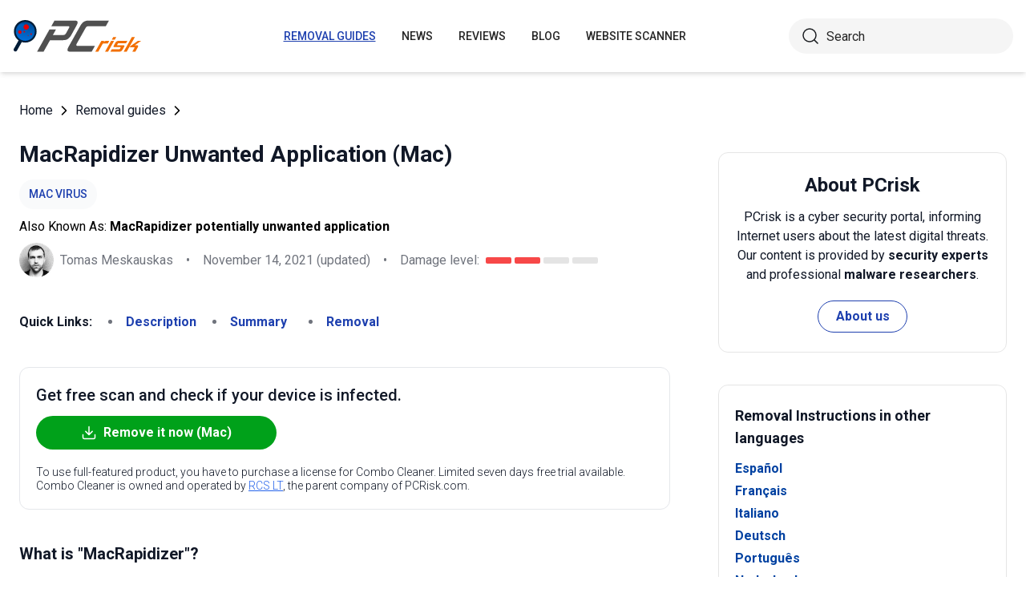

--- FILE ---
content_type: text/html; charset=utf-8
request_url: https://www.pcrisk.com/removal-guides/14004-macrapidizer-unwanted-application-mac
body_size: 14260
content:
<!DOCTYPE html>
<html lang="en">
<head>
<meta charset="utf-8">
<link href="/templates/joomspirit_70/css/style.min.css" rel="stylesheet">
<meta content="IE=edge" http-equiv="X-UA-Compatible">
<meta content="width=device-width,initial-scale=1" name="viewport">
<link rel="apple-touch-icon" sizes="180x180" href="/apple-touch-icon.png">
<link rel="icon" type="image/png" sizes="32x32" href="/favicon-32x32.png">
<link rel="icon" type="image/png" sizes="16x16" href="/favicon-16x16.png">
<link rel="mask-icon" href="/safari-pinned-tab.svg" color="#e1762e">
<link rel="shortcut icon" href="/favicon.ico" type="image/x-icon" />
<link rel="preconnect" href="https://pcriskweb.disqus.com/embed.js">
<meta name="msapplication-TileColor" content="#2b5797">
<meta name="theme-color" content="#ffffff">
  <base href="https://www.pcrisk.com/removal-guides/14004-macrapidizer-unwanted-application-mac" />
  <meta http-equiv="content-type" content="text/html; charset=utf-8" />
  <meta name="robots" content="index, follow" />
  <title>MacRapidizer Unwanted Application (Mac) - Removal steps, and macOS cleanup (updated)</title>
  <link href="https://www.pcrisk.com/removal-guides/14004-macrapidizer-unwanted-application-mac" rel="canonical"  />
  <script type="application/ld+json">{"@context":"https://schema.org","@type":"Article","mainEntityOfPage":{"@type":"WebPage","@id":"https://www.pcrisk.com/removal-guides/14004-macrapidizer-unwanted-application-mac"},"headline":"MacRapidizer Unwanted Application (Mac)","image":"https://www.pcrisk.com/images/stories/screenshots201808/macrapidizer-homepage.jpg","datePublished":"2018-11-08T06:10-06:00","dateModified":"2021-11-14T09:37-06:00","author":{"@type":"Person","name":"Tomas Meskauskas","image":"https://www.pcrisk.com/images/tomas-meskauskas-150.png","url":"https://www.pcrisk.com/tomas-meskauskas","sameAs":["https://twitter.com/pcrisk","https://www.linkedin.com/in/tomas-meskauskas-96a25325"]},"publisher":{"@type":"Organization","name":"PCrisk","logo":{"@type":"ImageObject","url":"https://www.pcrisk.com/images/logos/pcrisk_logo_n.png"}}}</script>
  <meta property="og:title" content="MacRapidizer Unwanted Application (Mac)">
  <meta property="og:image" content="https://www.pcrisk.com/images/stories/screenshots201808/macrapidizer-homepage.jpg">
  <meta property="og:type" content="article">
  <meta property="og:url" content="https://www.pcrisk.com/removal-guides/14004-macrapidizer-unwanted-application-mac">
  <meta name="twitter:card" content="summary_large_image">
  <meta name="twitter:title" content="MacRapidizer Unwanted Application (Mac)">
  <meta name="twitter:image" content="https://www.pcrisk.com/images/stories/screenshots201808/macrapidizer-homepage.jpg">
  <link rel="alternate" hreflang="es" href="https://www.pcrisk.es/guias-de-desinfeccion/8964-macrapidizer-unwanted-application-mac" />
  <link rel="alternate" hreflang="fr" href="https://www.pcrisk.fr/guides-de-suppression/8961-macrapidizer-unwanted-application-mac" />
  <link rel="alternate" hreflang="it" href="https://www.pcrisk.it/guide-per-la-rimozione/8966-macrapidizer-unwanted-application-mac" />
  <link rel="alternate" hreflang="de" href="https://www.pcrisk.de/ratgeber-zum-entfernen/8969-macrapidizer-unwanted-application-mac" />
  <link rel="alternate" hreflang="pt" href="https://www.pcrisk.pt/guias-de-remocao/9057-macrapidizer-unwanted-application-mac" />
  <link rel="alternate" hreflang="nl" href="https://www.pcrisk.nl/verwijderingsrichtlijnen/9057-macrapidizer-unwanted-application-mac" />
  <link rel="alternate" hreflang="pl" href="https://www.pcrisk.pl/narzedzia-usuwania/9054-macrapidizer-unwanted-application-mac" />
  <link rel="alternate" hreflang="en" href="https://www.pcrisk.com/removal-guides/14004-macrapidizer-unwanted-application-mac" />

<!--[if lt IE 9]>
	<script src="https://cdnjs.cloudflare.com/ajax/libs/html5shiv/3.7.3/html5shiv.js"></script>
<![endif]-->
<!-- Google tag (gtag.js) -->
<script async src="https://www.googletagmanager.com/gtag/js?id=G-YCLYPKPDBV"></script>
<script>
  window.dataLayer = window.dataLayer || [];
  function gtag(){dataLayer.push(arguments);}
  gtag('js', new Date());

  gtag('config', 'G-YCLYPKPDBV');
</script>
</head>
<body>
    <div class="relative flex min-h-screen flex-col overflow-hidden">
		<header class="flex h-[72px] items-center shadow-md xl:h-[90px]">
		  <div class="mx-auto flex w-full max-w-[1440px] items-center justify-normal space-x-10 px-4 lg:justify-between xl:space-x-0 2xl:justify-start">
    						<a href="/" class="mr-auto shrink-0 lg:mr-0 xl:mr-[57px]"><img loading="lazy" src="/templates/joomspirit_70/images/v2/logo.svg" alt="PCrisk.com" class="h-auto w-[121px] object-contain sm:w-24 xl:w-40" width="160" height="46"></a>			
    		    <nav id="header-nav" class="fixed right-0 top-0 z-20 h-screen w-full max-w-[320px] translate-x-full overflow-auto grow bg-blue-800 transition-transform duration-500 ease-out lg:static lg:h-auto lg:w-auto lg:max-w-none lg:translate-x-0 lg:bg-transparent xl:mr-auto [&.active-menu]:translate-x-0">
									<div class="relative w-full">					
					<ul class="flex w-full flex-col items-center justify-center lg:space-x-8 max-lg:space-y-5 pt-20 lg:w-auto lg:flex-row lg:pt-0"><li><a href="/removal-guides" class="menu-link text-base font-medium uppercase leading-tight text-white transition-colors hover:underline lg:text-sm lg:text-neutral-800 lg:hover:text-blue-800 lg:hover:no-underline lg:[&.current-page]:text-blue-800 [&.current-page]:underline current-page">Removal guides</a></li><li><a href="/internet-threat-news" class="menu-link text-base font-medium uppercase leading-tight text-white transition-colors hover:underline lg:text-sm lg:text-neutral-800 lg:hover:text-blue-800 lg:hover:no-underline lg:[&.current-page]:text-blue-800 [&.current-page]:underline ">News</a></li><li><a href="/reviews" class="menu-link text-base font-medium uppercase leading-tight text-white transition-colors hover:underline lg:text-sm lg:text-neutral-800 lg:hover:text-blue-800 lg:hover:no-underline lg:[&.current-page]:text-blue-800 [&.current-page]:underline ">Reviews</a></li><li><a href="https://www.pcrisk.com/blog" class="menu-link text-base font-medium uppercase leading-tight text-white transition-colors hover:underline lg:text-sm lg:text-neutral-800 lg:hover:text-blue-800 lg:hover:no-underline lg:[&.current-page]:text-blue-800 [&.current-page]:underline ">Blog</a></li><li><a href="https://scanner.pcrisk.com" class="menu-link text-base font-medium uppercase leading-tight text-white transition-colors hover:underline lg:text-sm lg:text-neutral-800 lg:hover:text-blue-800 lg:hover:no-underline lg:[&.current-page]:text-blue-800 [&.current-page]:underline ">Website Scanner</a></li><li class="lg:hidden"><a href="/about-us" class="menu-link text-base font-medium uppercase leading-tight text-white transition-colors hover:underline lg:text-sm lg:text-neutral-800 lg:hover:text-blue-800 lg:hover:no-underline lg:[&.current-page]:text-blue-800 [&.current-page]:underline ">About us</a></li><li class="lg:hidden"><a href="/contact-us" class="menu-link text-base font-medium uppercase leading-tight text-white transition-colors hover:underline lg:text-sm lg:text-neutral-800 lg:hover:text-blue-800 lg:hover:no-underline lg:[&.current-page]:text-blue-800 [&.current-page]:underline ">Contact us</a></li></ul>					        <div role="button" aria-label="Close menu" id="close-menu" class="group absolute right-3.5 top-3 hidden max-lg:[&.is-active]:block">
          					<div class="relative flex h-[50px] w-[40px] transform items-center justify-center overflow-hidden">
            <div id="burger-inner" class="flex h-[21px] w-[27px] origin-center transform flex-col justify-between overflow-hidden transition-all duration-300">
              <div id="burger-cross" class="absolute top-2.5 flex w-12 translate-x-0 transform items-center justify-between transition-all duration-500 [&>*:nth-child(1)]:rotate-45 [&>*:nth-child(2)]:-rotate-45">
                <div class="absolute h-[2px] w-7 rotate-0 transform rounded-2xl bg-white transition-all delay-300 duration-500"></div>
                <div class="absolute h-[2px] w-7 -rotate-0 transform rounded-2xl bg-white transition-all delay-300 duration-500"></div>
              </div>
            </div>
          </div>
        </div>
				</div>
				<div class="flex items-center justify-center space-x-2 sm:hidden">
        <form action="/index.php" method="post" id="search-form-mobile" class="absolute right-0 top-[72px] z-10 mx-auto mt-6 hidden h-11 w-full items-center space-x-2 border bg-neutral-100 px-3.5 transition focus-within:border-blue-800 max-sm:static max-sm:flex max-sm:w-[80%] max-sm:rounded-[40px] sm:mt-0 xl:static xl:flex xl:w-[280px] xl:rounded-[40px] xl:border-transparent">
          <button name="submitbutton" class="size-6 shrink-0" type="submit">
            <img src="/templates/joomspirit_70/images/v2/search.svg" alt="Search">
          </button>
          <input name="searchword" class="h-full w-full bg-transparent leading-normal text-neutral-800 placeholder:text-neutral-800 focus:outline-none" placeholder="Search">
			<input type="hidden" name="task" value="search">
			<input type="hidden" name="option" value="com_search">
			<input type="hidden" name="Itemid" value="57">
        </form>
      </div>
			
    			</nav>
    <div class="sm:flex items-center justify-center space-x-2 xl:w-[288px] md:w-[24px] hidden">
      <button id="open-search" class="hidden size-6 sm:max-xl:block" type="button">
        <img src="/templates/joomspirit_70/images/v2/search.svg" alt="Open search" width="24" height="24">
      </button>
      <form action="/index.php" method="post" id="search-form" class="absolute right-0 top-[72px] z-10 mx-auto mt-6 hidden h-11 w-full items-center space-x-2 border bg-neutral-100 px-3.5 transition focus-within:border-blue-800 max-sm:static max-sm:flex max-sm:w-[80%] max-sm:rounded-[40px] sm:mt-0 xl:static xl:flex xl:w-[280px] xl:rounded-[40px] xl:border-transparent">
        <button name="submitbutton" class="size-6 shrink-0" type="submit">
          <img src="/templates/joomspirit_70/images/v2/search.svg" alt="Search" width="24" height="24">
        </button>
        <input name="searchword" class="h-full w-full bg-transparent leading-normal text-neutral-800 placeholder:text-neutral-800 focus:outline-none" placeholder="Search">
			<input type="hidden" name="task" value="search">
			<input type="hidden" name="option" value="com_search">
			<input type="hidden" name="Itemid" value="57">
      </form>
    </div>
    <div role="button" aria-label="Open menu" id="burger-button" class="group relative block lg:hidden">
      <div class="relative flex h-[50px] w-[40px] transform items-center justify-center overflow-hidden">
        <div id="burger-inner" class="flex h-[21px] w-[27px] origin-center transform flex-col justify-between overflow-hidden transition-all duration-300">
          <div class="h-[2px] w-full origin-left transform rounded-2xl bg-neutral-800 transition-all duration-300"></div>
          <div class="h-[2px] w-full transform rounded-2xl bg-neutral-800 transition-all delay-75 duration-300"></div>
          <div class="h-[2px] w-full origin-left transform rounded-2xl bg-neutral-800 transition-all delay-150 duration-300"></div>
        </div>
      </div>
    </div>
		</div>
		</header>
				
			
		<main class="container grow pb-[60px] pt-5 sm:pb-20 xl:pb-[120px]">
						<div class="mb-6 pt-4 items-center space-x-2 hidden lg:flex">
								<a href="https://www.pcrisk.com/" class="leading-normal text-gray-900 transition-colors hover:text-blue-800">Home</a> <svg class="size-3 rotate-180"><use href="/templates/joomspirit_70/images/v2/sprites/sprite.svg#icon-arrow"></use></svg> <a href="/removal-guides" class="leading-normal text-gray-900 transition-colors hover:text-blue-800">Removal guides</a> <svg class="size-3 rotate-180"><use href="/templates/joomspirit_70/images/v2/sprites/sprite.svg#icon-arrow"></use></svg> 			
			</div>
				
					
				
				<div class="flex flex-col max-sm:space-y-[60px] max-xl:sm:space-y-20 xl:flex-row space-x-0 xl:space-x-[60px]">
								<div id="main_component" class="w-full grow mb-10 xl:max-w-[812px] xxl:max-w-[980px]">

						
						




	
	
	









<div class="mb-10">
			
												<h1 class="mb-3 text-2xl font-bold leading-snug text-gray-900 xl:text-3xl">
							
			MacRapidizer Unwanted Application (Mac)			</h1>
			            <a class="mb-2.5 inline-flex py-2 items-center rounded-full bg-gray-50 px-3 text-center text-sm font-medium uppercase leading-normal text-blue-800" href="/common-types-of-computer-infections#mac-specific-malware">Mac Virus</a>              
            <p class="mb-2">Also Known As: <span class="font-bold">MacRapidizer potentially unwanted application</span></p>            
                          
              <div class="flex flex-col sm:flex-row sm:flex-wrap sm:items-center sm:space-x-4">
              
              
								<div class="flex items-center space-x-2 prose-a:underline"><picture><img src="/images/team/tm-c70.png" alt="Tomas Meskauskas" class="size-[43px]"></picture><a title="Tomas Meskauskas" rel="author" href="https://www.pcrisk.com/tomas-meskauskas" class="leading-normal text-gray-900/60">Tomas Meskauskas</a></div>				                
								<span class="hidden text-gray-900/60 sm:block">•</span><p class="leading-normal text-gray-900/60 max-sm:mt-3"><time datetime="2021-11-14T09:37-06:00">November 14, 2021</time> (updated)</p>
				                
                                
					<span class="hidden text-gray-900/60 md:block">•</span><div class="flex items-center space-x-2 max-md:mt-3"><p class="leading-normal text-gray-900/60">Damage level: </p><div class="flex space-x-1"><span class="h-2 w-8 rounded-sm bg-[#F74848]"></span><span class="h-2 w-8 rounded-sm bg-[#F74848]"></span><span class="h-2 w-8 rounded-sm bg-[#E4E4E4]"></span><span class="h-2 w-8 rounded-sm bg-[#E4E4E4]"></span></div></div>
                
                                
              </div>
              
              </div>





<nav><span class="inline-flex mr-5 font-bold text-gray-900 leading-loose">Quick Links:</span><ul class="mb-10 inline-flex flex-wrap leading-loose list-disc list-inside"><li class="mr-5 text-gray-900/60 min-w-[100px]"><a href="#a1" class="font-bold text-blue-800 transition-colors hover:text-blue-500">Description</a></li><li class="mr-5 text-gray-900/60 min-w-[100px]"><a href="#threat-summary" class="font-bold text-blue-800 transition-colors hover:text-blue-500">Summary</a></li><li class="mr-5 text-gray-900/60 min-w-[100px]"><a href="#quicksol" class="font-bold text-blue-800 transition-colors hover:text-blue-500">Removal</a></li></ul></nav><div class="mb-10 rounded-xl border border-gray-200 p-5"><p class="mb-3 text-xl font-medium text-gray-900">Get free scan and check if your device is infected.</p><a href="/download-combo-cleaner" onclick="gtag('event', 'Article Btn Top Mac', {'event_category' : 'download','event_label' : 'MacRapidizer potentially unwanted application'});" class="group flex w-full max-w-[300px] items-center justify-center mb-5 space-x-2 rounded-full border border-transparent bg-[#00A11A] px-5 py-2 font-bold leading-normal text-white transition-colors hover:border-green-700 hover:bg-white hover:text-green-700"><svg class="size-5 shrink-0 text-white group-hover:text-[#00A11A]"><use href="/templates/joomspirit_70/images/v2/sprites/sprite.svg#icon-download"></use></svg><span>Remove it now (Mac)</span></a><p class="text-sm font-light leading-tight text-gray-900">To use full-featured product, you have to purchase a license for Combo Cleaner. Limited seven days free trial available. Combo Cleaner is owned and operated by <a href="https://www.pcrisk.com/about-us" title="Read more about us" class="text-blue-600 underline hover:text-blue-500">RCS LT</a>, the parent company of PCRisk.com.</p></div> 
<div class="prose mb-[60px] max-w-none prose-h2:border-b prose-h2:pb-2 prose-h2:text-[30px] prose-h4:text-lg prose-a:text-blue-600 prose-a:underline prose-tr:border-b-0">
 
<p></p>
<h3><span id="a1">What is "MacRapidizer"?</span></h3>
<p>Developers promote MacRapidizer as a Mac repair tool that enhances system performance and removes programs that make systems vulnerable to malicious attacks. These features may seem useful, however, the app itself is categorized as potentially unwanted application (PUA), since it is promoted using "bundling", a deceptive marketing method.</p>

<p><img loading="lazy" style="margin: 10px auto; display: block;" alt="MacRapidizer scam" src="/images/stories/screenshots201808/macrapidizer-homepage.jpg" height="607" width="790" /></p>
<p>MacRapidizer allows users to scan their systems and clean cache memory, manage logs, uninstall apps, clean browsing history, and so on. To use any additions/improvements, however, users must purchase the 'full version'. The free version only allows the initial scan.</p>
<p>There are many similar apps that offer these free scans - they display a list of 'found issues' (often, many). In fact, most apps of this type are distributed using the "bundling" method. These apps should not be trusted, since they often provide fake results and encourage users to purchase so-called 'full versions', however, these do not deliver any real value.</p>
<p>The fake results are displayed simply to give people the impression that there are many problems with their computers and that only certain software can fix them. It is not known whether MacRapidizer is one of these programs, but it is a strong possibility. Note that MacRapidizer might not be the only bundled PUA that has infiltrated your computer.</p>
<p>The "bundling" method is used to proliferate more than one app at once. Therefore, it is possible that MacRapidizer was installed together with <a href="/common-types-of-computer-infections#adware" target="_self">adware</a> and <a href="/common-types-of-computer-infections#browser-hijacker" target="_self">browser hijackers</a>. These apps are designed to cause unwanted redirects, deliver intrusive ads, and collect data. We recommend that you uninstall the MacRapidizer app, and also check for other unwanted applications and to uninstall them.</p>
<table id="threat-summary" class="threat_properties_table"><caption>Threat Summary:</caption>
<tbody>
<tr>
<td class="threat_table_property_key"><strong>Name</strong></td>
<td class="threat_table_property_value">MacRapidizer potentially unwanted application</td>
</tr>
<tr>
<td class="threat_table_property_key"><strong>Threat Type</strong></td>
<td class="threat_table_property_value">Mac malware, Mac virus</td>
</tr>
<tr>
<td class="threat_table_property_key"><strong>Symptoms</strong></td>
<td class="threat_table_property_value">Your Mac became slower than normal, you see unwanted pop-up ads, you get redirected to shady websites.</td>
</tr>
<tr>
<td class="threat_table_property_key"><strong>Distribution methods</strong></td>
<td class="threat_table_property_value">Deceptive pop-up ads, free software installers (bundling), fake flash player installers, torrent file downloads.</td>
</tr>
<tr>
<td class="threat_table_property_key"><strong>Damage</strong></td>
<td class="threat_table_property_value">Internet browsing tracking (potential privacy issues), displaying of unwanted ads, redirects to shady websites, loss of private information.</td>
</tr>
<tr>
<td class="threat_table_property_key">
<strong>Malware Removal (Mac)</strong></td>
<td class="threat_table_property_value">
<p>To eliminate possible malware infections, scan your Mac with legitimate antivirus software. Our security researchers recommend using Combo Cleaner.</p>                    
                    <a onclick="gtag('event', 'Table Btn Mac', {'event_category' : 'download','event_label' : 'MacRapidizer potentially unwanted application'});" href="/download-combo-cleaner" class="my-7 flex w-full max-w-[375px] flex-wrap items-center justify-center space-x-2 rounded-full bg-[#00A11A] px-5 py-2 text-sm text-center font-bold leading-normal !text-white !no-underline transition-colors hover:bg-green-700/100 sm:text-base">
                        <svg class="size-5 shrink-0 text-white">
                          <use href="/templates/joomspirit_70/images/v2/sprites/sprite.svg#icon-download"></use>
                        </svg>
                        <span>Download Combo Cleaner for Mac</span>
                      </a>
<p class="text-sm">To use full-featured product, you have to purchase a license for Combo Cleaner. Limited seven days free trial available. Combo Cleaner is owned and operated by <a href="https://www.pcrisk.com/about-us" title="Read more about us">RCS LT</a>, the parent company of PCRisk.com.</p></td>
</tr>
</tbody>
</table>
<p></p>
<p>MacRapidizer is very similar to many other applications of this type such as <a href="/removal-guides/11984-advanced-mac-cleaner-pup-mac" target="_self">Advanced Mac Cleaner</a>, <a href="/removal-guides/13775-mac-cleanup-pro-unwanted-application-mac" target="_self">Mac Cleanup Pro</a>, <a href="/removal-guides/12485-mac-optimize-pup-mac" target="_self">MacOptimizer</a>, and <a href="/removal-guides/12475-mac-mechanic-pup-mac" target="_self">Mac Mechanic</a>. Generally, developers promote these as useful apps to give the impression of legitimacy and trick people into downloading/installing them.</p>
<p>In fact, few provide the features promised. Frequently, potentially unwanted apps serve just one purpose: to generate revenue for their developers. Apps of this type deliver unwanted redirects and intrusive ads, and steal data. Having them installed might cause various privacy or browsing safety issues.</p>
<h3>How did potentially unwanted applications install on my computer?</h3>
<p>As we mentioned above, MacRapidizer is promoted using the "bundling" method. Software developers use this deceptive marketing method to trick people into downloading unwanted apps with regular software. They achieve this by not disclosing information properly and hiding PUAs in "Custom", "Advanced" and other settings of the installation processes.</p>
<p>Furthermore, many users skip installation steps and leave all available settings unchecked. This behaviour is the a common reason for unintentional installations of unwanted applications.</p>
<h3>How to avoid installation of potentially unwanted applications?</h3>
<p>Avoid using third party software downloaders, torrents, and untrustworthy websites as sources to download software. The safest way to download is using official, trustworthy websites and direct links. Check "Advanced", "Custom" and other sections of the installation process.</p>
<p>Deselect any unwanted applications and only then finish the installation, or proceed to the next step. Avoid clicking intrusive advertisements, especially on suspicious websites.</p>
<p>Malicious advertisements often seem legitimate, since developers invest time and money into their design, however, they can redirect to untrustworthy sites such as gambling, pornography, adult dating, etc. If you often encounter unwanted redirects, check for unwanted extensions, plug-ins, and add-ons installed on your browser.</p>
<p>Also check the list of the installed programs on your computer. Remove all the unknown/unwanted applications or programs immediately. If your computer is already infected with PUAs, we recommend running a scan with 
<a href="/download-combo-cleaner" onclick="gtag('event', 'Remover Content Link Mac', {'event_category' : 'download','event_label' : 'MacRapidizer potentially unwanted application'});">Combo Cleaner Antivirus for macOS</a> to automatically eliminate them.</p>
<p>Screenshot of "MacRapidizer" installer:</p>
<p><img loading="lazy" style="margin-top: 10px; margin-bottom: 10px;" alt="MacRapidizer installer" src="/images/stories/screenshots201808/rapidizer-installer.jpg" height="570" width="790" /></p>
<p>Screenshot of "MacRapidizer" app:</p>
<p><img loading="lazy" style="margin-top: 10px; margin-bottom: 10px;" alt="MacRapidizer app" src="/images/stories/screenshots201808/rapidizer-app.jpg" height="539" width="790" /></p>
<p>Appearance of "MacRapidizer" (GIF):</p>
<p><img loading="lazy" style="margin-top: 10px; margin-bottom: 10px;" alt="MacRapidizer app (GIF)" src="/images/stories/screenshots201808/macrapidizer-gif.gif" height="536" width="790" /></p>
<p><strong>IMPORTANT NOTE!</strong> MacRapidizer adds itself to the list of applications that automatically run upon each user log in. Therefore, before commencing, perform these steps:</p>
<ul>
<li>Go to System Preferences -> Users &amp; Groups. </li>
<li>Click your account (also known as Current User).</li>
<li>Click Login Items.</li>
<li>Look for "MacRapidizer" entry.  Select it, and click the "<strong>-</strong>" button to remove it.</li>
</ul>
<p><img loading="lazy" style="margin-top: 10px; margin-bottom: 10px;" alt="MacRapidizer PUA system preferences" src="/images/stories/screenshots201808/macrapidizer-startup.jpg" height="581" width="790" /></p>
<p style="text-align: center;">
<h3 id="quicksol">Instant automatic Mac malware removal:</h3>
<p>Manual threat removal might be a lengthy and complicated process that requires advanced IT skills. Combo Cleaner is a professional automatic malware removal tool that is recommended to get rid of Mac malware. Download it by clicking the button below:</p>
<a onclick="gtag('event', 'main button Mac', {'event_category' : 'download','event_label' : 'MacRapidizer potentially unwanted application'});" href="/download-combo-cleaner" class="my-7 flex w-full max-w-[375px] flex-wrap text-center items-center justify-center space-x-2 space-y-1 rounded-full bg-[#00A11A] px-5 py-2 text-sm font-bold !text-white !no-underline transition-colors hover:bg-green-700/100 sm:text-base">
                <svg class="size-5 shrink-0 text-white">
                  <use href="/templates/joomspirit_70/images/v2/sprites/sprite.svg#icon-download"></use>
                </svg>
                <span>DOWNLOAD Combo Cleaner for Mac</span>
              </a>
              <p class="text-sm">By downloading any software listed on this website you agree to our <a href="/privacy-policy">Privacy Policy</a> and <a href="/terms-of-use">Terms of Use</a>. To use full-featured product, you have to purchase a license for Combo Cleaner. Limited seven days free trial available. Combo Cleaner is owned and operated by <a href="https://www.pcrisk.com/about-us" title="Read more about RCS LT">RCS LT</a>, the parent company of PCRisk.com.</p></p>
<p><strong><span style="font-size: 1.3em;">Quick menu:</span></strong></p>
<ul id="quickul">
<li><a href="#a1" target="_self">What is "MacRapidizer"?</a></li>
<li>STEP 1. <a href="#a2" target="_self">Remove PUA related files and folders from OSX.</a></li>
<li>STEP 2. <a href="#a3" target="_self">Remove rogue extensions from Safari.</a></li>
<li>STEP 3. <a href="#a4" target="_self">Remove rogue add-ons from Google Chrome.</a></li>
<li>STEP 4. <a href="#a5" target="_self">Remove potentially unwanted plug-ins from Mozilla Firefox.</a></li>
</ul>
<p>Video showing how to remove MacRapidizer unwanted application using Combo Cleaner:<br />

			<div class="embed-container"><iframe title="Video" loading="lazy" src="https://www.youtube.com/embed/FKxOUmevlmo?rel=0&amp;fs=1&amp;wmode=transparent" frameborder="0" allowfullscreen></iframe></div></p>
<h3 style="text-align: center;">Potentially unwanted applications removal:</h3>
<p>Remove potentially unwanted applications from your "<strong>Applications</strong>" folder:</p>
<p><img loading="lazy" style="margin: 10px auto; display: block;" alt="mac browser hijacker removal from applications folder" src="/images/stories/mac-test/mac-adware-removal-applications.jpg" height="436" width="790" /></p>
<p>Click the <strong>Finder icon.</strong> In the Finder window, select <strong>"Applications"</strong>. In the applications folder, look for <strong>"MPlayerX"</strong>, <strong>"NicePlayer"</strong>, or other suspicious applications and drag them to the Trash. After removing the potentially unwanted application(s) that cause online ads, scan your Mac for any remaining unwanted components.</p>
<p style="text-align: center;">
<div class="border border-gray-200 bg-gray-100 rounded px-2  mb-5 mt-5">
<p class="text-center"><a onclick="gtag('event', 'middle button Mac', {'event_category' : 'download','event_label' : 'MacRapidizer potentially unwanted application'});" href="/download-combo-cleaner" class="my-5 inline-flex w-full max-w-[375px] flex-wrap text-center items-center justify-center space-x-2 space-y-1 rounded-full bg-[#00A11A] px-5 py-2 text-sm font-bold !text-white !no-underline transition-colors hover:bg-green-700/100 sm:text-base">
                <svg class="size-5 shrink-0 text-white">
                  <use href="/templates/joomspirit_70/images/v2/sprites/sprite.svg#icon-download"></use>
                </svg>
                <span class="leading-tight">DOWNLOAD remover for Mac malware infections</span>
              </a>
</p>
<p class="text-sm mb-7 leading-tight">Combo Cleaner checks if your computer is infected with malware. To use full-featured product, you have to purchase a license for Combo Cleaner. Limited seven days free trial available. Combo Cleaner is owned and operated by <a href="https://www.pcrisk.com/about-us" title="Read more about RCS LT">RCS LT</a>, the parent company of PCRisk.com.</p>
</div></p>
<p><h2 id="a2" style="text-align: center;">Remove adware-related files and folders</h2>
<p><img loading="lazy" style="margin: 10px auto; display: block;" alt="Mac Go To Folder step" src="/images/stories/mac-manual-removal-2022/mac-go-to-folder.jpg" height="563" width="790" /></p>
<p>Click the <strong>Finder</strong> icon, from the menu bar. Choose <strong>Go</strong>, and click <strong>Go to Folder...</strong></p>
<p><img loading="lazy" style="margin-top: 10px; margin-bottom: 10px; margin-right: 5px; vertical-align: middle;" alt="Mac removing related files and folders - step 1" src="/images/stories/mac-manual-removal-2022/mac-step-1.png" height="60" width="60" /><strong>Check for adware generated files in the /Library/LaunchAgents/ folder:</strong></p>
<p><img loading="lazy" style="margin: 10px auto; display: block;" alt="Mac go to /Library/LaunchAgents - step 1" src="/images/stories/mac-manual-removal-2022/mac-launch-agents-1-1.jpg" height="513" width="790" /></p>
<p>In the <strong>Go to Folder...</strong> bar, type: <strong>/Library/LaunchAgents/</strong></p>
<p><img loading="lazy" style="margin: 10px auto; display: block;" alt="Mac go to /Library/LaunchAgents - step 2" src="/images/stories/mac-manual-removal-2022/mac-launch-agents-1-2.jpg" height="513" width="790" /></p>
<p>In the "<strong>LaunchAgents</strong>" folder, look for any recently-added suspicious files and move them to the Trash. Examples of files generated by adware - "<em>installmac.AppRemoval.plist</em>", "<em>myppes.download.plist</em>", "<em>mykotlerino.ltvbit.plist</em>", "<em>kuklorest.update.plist</em>", etc. Adware commonly installs several files with the exact same string.</p>
<p><img loading="lazy" style="margin-top: 10px; margin-bottom: 10px; margin-right: 5px; vertical-align: middle;" alt="Mac removing related files and folders - step 2" src="/images/stories/mac-manual-removal-2022/mac-step-2.png" height="60" width="60" /><strong>Check for adware generated files in the ~/Library/Application Support/ folder:</strong></p>
<p><img loading="lazy" style="margin: 10px auto; display: block;" alt="Mac go to /Library/Application Support - step 1" src="/images/stories/mac-manual-removal-2022/mac-application-support-1.jpg" height="513" width="790" /></p>
<p>In the <strong>Go to Folder...</strong> bar, type: <strong>~/Library/Application Support/</strong></p>
<p><img loading="lazy" style="margin: 10px auto; display: block;" alt="Mac go to /Library/Application Support - step 2" src="/images/stories/mac-manual-removal-2022/mac-application-support-2.jpg" height="513" width="790" /></p>
<p>In the "<strong>Application Support</strong>" folder, look for any recently-added suspicious folders. For example, "<strong>MplayerX</strong>" or "<strong>NicePlayer</strong>", and move these folders to the Trash.</p>
<p><img loading="lazy" style="margin-top: 10px; margin-bottom: 10px; margin-right: 5px; vertical-align: middle;" alt="Mac removing related files and folders - step 3" src="/images/stories/mac-manual-removal-2022/mac-step-3.png" height="60" width="60" /><strong>Check for adware generated files in the ~/Library/LaunchAgents/ folder:</strong></p>
<p><img loading="lazy" style="margin: 10px auto; display: block;" alt="Mac go to ~/Library/LaunchAgents - step 1" src="/images/stories/mac-manual-removal-2022/mac-launch-agents-2-1.jpg" height="513" width="790" /></p>
<p>In the <strong>Go to Folder...</strong> bar, type: <strong>~/Library/LaunchAgents/</strong></p>
<p><img loading="lazy" style="margin: 10px auto; display: block;" alt="Mac go to ~/Library/LaunchAgents - step 2" src="/images/stories/mac-manual-removal-2022/mac-launch-agents-2-2.jpg" height="513" width="790" /></p>
<p>In the "<strong>LaunchAgents</strong>" folder, look for any recently-added suspicious files and move them to the Trash. Examples of files generated by adware - "<em>installmac.AppRemoval.plist</em>", "<em>myppes.download.plist</em>", "<em>mykotlerino.ltvbit.plist</em>", "<em>kuklorest.update.plist</em>", etc. Adware commonly installs several files with the exact same string.</p>
<p><img loading="lazy" style="margin-top: 10px; margin-bottom: 10px; margin-right: 5px; vertical-align: middle;" alt="Mac removing related files and folders - step 4" src="/images/stories/mac-manual-removal-2022/mac-step-4.png" height="60" width="60" /><strong>Check for adware generated files in the /Library/LaunchDaemons/ folder:</strong></p>
<p><img loading="lazy" style="margin: 10px auto; display: block;" alt="Mac go to /Library/LaunchDaemons - step 1" src="/images/stories/mac-manual-removal-2022/mac-launch-daemons-1.jpg" height="513" width="790" /></p>
<p>In the "<strong>Go to Folder...</strong>" bar, type: <strong>/Library/LaunchDaemons/</strong></p>
<p><img loading="lazy" style="margin: 10px auto; display: block;" alt="Mac go to /Library/LaunchDaemons - step 2" src="/images/stories/mac-manual-removal-2022/mac-launch-daemons-2.jpg" height="513" width="790" /></p>
<p>In the "<strong>LaunchDaemons</strong>" folder, look for recently-added suspicious files. For example "<em>com.aoudad.net-preferences.plist</em>", "<em>com.myppes.net-preferences.plist</em>", "<em>com.kuklorest.net-preferences.plist</em>", "<em>com.avickUpd.plist</em>", etc., and move them to the Trash.</p>
<p><img loading="lazy" style="margin-top: 10px; margin-bottom: 10px; margin-right: 5px; vertical-align: middle;" alt="Mac removing malware related files and folders - step 5" src="/images/stories/mac-manual-removal-2022/mac-step-5.png" height="60" width="60" /><strong>Scan your Mac with Combo Cleaner:</strong></p>
<p>If you have followed all the steps correctly, your Mac should be clean of infections. To ensure your system is not infected, run a scan with Combo Cleaner Antivirus. <a href="/download-combo-cleaner" target="_self" onclick="gtag('event', 'Step 5 Mac', {'event_category' : 'download','event_label' : 'Adware'});">Download it HERE</a>. After downloading the file, double click combocleaner.dmg installer. In the opened window, drag and drop the Combo Cleaner icon on top of the Applications icon. Now open your launchpad and click on the Combo Cleaner icon. Wait until Combo Cleaner updates its virus definition database and click the "<strong>Start Combo Scan</strong>" button.</p>
<p><img loading="lazy" style="margin: 10px auto; display: block;" alt="Mac remove malware with Combo Cleaner - step 1" src="/images/stories/mac-manual-removal-2022/mac-combocleaner-1.jpg" height="525" width="790" /></p>
<p>Combo Cleaner will scan your Mac for malware infections. If the antivirus scan displays "no threats found" - this means that you can continue with the removal guide; otherwise, it's recommended to remove any found infections before continuing.</p>
<p><img loading="lazy" style="margin: 10px auto; display: block;" alt="Mac remove malware with Combo Cleaner - step 2" src="/images/stories/mac-manual-removal-2022/mac-combocleaner-2.jpg" height="524" width="790" /></p>
<p>After removing files and folders generated by the adware, continue to remove rogue extensions from your Internet browsers.</p>
<h2 style="text-align: center;">Remove malicious extensions from Internet browsers</h2>
<h2 id="a3"><img loading="lazy" style="margin-top: 10px; margin-bottom: 10px; margin-right: 5px; vertical-align: middle;" alt="Safari icon" src="/images/stories/general/safari-icon.jpg" height="37" width="38" />Remove malicious Safari extensions:</h2>
<p><img loading="lazy" style="margin: 10px auto; display: block;" alt="Removal of malicious extensions in Safari - step 1" src="/images/stories/mac-manual-removal-2022/mac-safari-1.jpg" height="594" width="790" /></p>
<p>Open the Safari browser, from the menu bar, select "<strong>Safari</strong>" and click "<strong>Preferences...</strong>".</p>
<p><img loading="lazy" style="margin: 10px auto; display: block;" alt="Removal of malicious extensions in Safari - step 2" src="/images/stories/mac-manual-removal-2022/mac-safari-2.jpg" height="560" width="790" /></p>
<p>In the preferences window, select "<strong>Extensions</strong>" and look for any recently-installed suspicious extensions. When located, click the "<strong>Uninstall</strong>" button next to it/them. Note that you can safely uninstall all extensions from your Safari browser - none are crucial for regular browser operation.</p>
<ul>
<li>If you continue to have problems with browser redirects and unwanted advertisements - <a href="/how-to-remove-spyware/reset-browser-settings#safari" target="self">Reset Safari</a>.</li>
</ul>
<h2 id="a4"><img loading="lazy" style="margin: 10px; vertical-align: middle;" alt="Google Chrome logo" src="/images/stories/general/chrome-logo.jpg" height="41" width="40" />Remove malicious extensions from Google Chrome:</h2>
<p><img loading="lazy" style="margin: 10px auto; display: block;" alt="Removal of malicious extensions in Google Chrome - step 1" src="/images/stories/mac-manual-removal-2022/mac-chrome-1.jpg" height="599" width="790" /></p>
<p>Click the Chrome menu icon <img loading="lazy" style="margin-top: 10px; margin-bottom: 10px; vertical-align: middle;" alt="Google Chrome menu icon" src="/images/stories/general/google-chrome-menu-icon.jpg" height="34" width="35" /> (at the top right corner of Google Chrome), select "<strong>More Tools</strong>" and click "<strong>Extensions</strong>". Locate all recently-installed suspicious extensions, select these entries and click "<strong>Remove</strong>".</p>
<p><img loading="lazy" style="margin: 10px auto; display: block;" alt="Removal of malicious extensions in Google Chrome - step 2" src="/images/stories/mac-manual-removal-2022/mac-chrome-2.jpg" height="599" width="790" /></p>
<ul>
<li>If you continue to have problems with browser redirects and unwanted advertisements - <a href="/how-to-remove-spyware/reset-browser-settings#chrome" target="self">Reset Google Chrome</a>.</li>
</ul>
<h2 id="a5"><img loading="lazy" style="margin: 10px; vertical-align: middle;" alt="Mozilla Firefox logo" src="/images/stories/general/firefox-logo.jpg" height="40" width="40" />Remove malicious extensions from Mozilla Firefox:</h2>
<p><img loading="lazy" style="margin: 10px auto; display: block;" alt="Removal of malicious extensions in Mozilla Firefox - step 1" src="/images/stories/mac-manual-removal-2022/mac-firefox-1.jpg" height="597" width="790" /></p>
<p>Click the Firefox menu <img loading="lazy" style="margin: 10px auto; vertical-align: middle;" alt="firefox menu icon" src="/images/stories/general/firefox-menu.jpg" height="37" width="35" /> (at the top right corner of the main window) and select "<strong>Add-ons and themes</strong>". Click "<strong>Extensions</strong>", in the opened window locate all recently-installed suspicious extensions, click on the <strong>three dots</strong> and then click "<strong>Remove</strong>".</p>
<p><img loading="lazy" style="margin: 10px auto; display: block;" alt="Removal of malicious extensions in Mozilla Firefox - step 2" src="/images/stories/mac-manual-removal-2022/mac-firefox-2.jpg" height="599" width="790" /></p>
<ul>
<li>If you continue to have problems with browser redirects and unwanted advertisements - <a href="/how-to-remove-spyware/reset-browser-settings#firefox" target="self">Reset Mozilla Firefox</a>.</li>
</ul></p>

<script type="text/javascript">
var disqus_url = 'https://www.pcrisk.com/removal-guides/14004-macrapidizer-unwanted-application-mac';
var disqus_identifier = '04fd362992_id14004';
var disqus_container_id = 'disqus_thread';
var disqus_shortname = 'pcriskweb';
var disqus_config = function () {
    this.language = 'en';
    this.page.url = 'https://www.pcrisk.com/removal-guides/14004-macrapidizer-unwanted-application-mac';
    this.page.identifier = '04fd362992_id14004';    
};

function loadComments() {

if (document.getElementById('disqus_thread').style.display === 'block') {
document.getElementById('disqus_thread').style.display='none';
document.getElementById('comments_section_header').innerHTML='<p class="text-center m-0">&#9660; Show Discussion</p>';
document.getElementById('comments_section_header').style.backgroundColor='#cdcdcd';
return;
}

(function() {
if(dsqExist('pcriskweb')==false) {
    var d = document, s = d.createElement('script');
    s.src = 'https://pcriskweb.disqus.com/embed.js';
    s.setAttribute('data-timestamp', +new Date());
    (d.head || d.body).appendChild(s);
    }
    document.getElementById('disqus_thread').style.display='block';
	document.getElementById('comments_section_header').innerHTML='<p class="text-center m-0">&#9650; Hide Discussion</p>';
	document.getElementById('comments_section_header').style.backgroundColor='#e6e6e6';
})();

}

function dsqExist(dsq_shortname) {
    var scripts = document.getElementsByTagName('script');
    for (var i = scripts.length; i--;) {
        if (scripts[i].src=='https://'+dsq_shortname+'.disqus.com/embed.js') { return true;}
    }
    return false;
}
</script>
</div>
						
																	<div class="mb-10 flex items-center space-x-5">
              <p class="text-xl font-bold leading-loose text-gray-900">Share:</p>
              <div class="flex space-x-[14px]">
                <div onclick="shareToFacebook()" class="cursor-pointer flex h-8 items-center space-x-2.5 rounded-md bg-[#0B84EE] px-3 text-center text-sm font-bold leading-tight text-white transition-opacity hover:opacity-70 max-sm:size-10 max-sm:justify-center">
                  <img loading="lazy" width="7" height="14" src="/templates/joomspirit_70/images/v2/fb-sm.svg" alt="facebook">
                  <span class="hidden sm:block">Facebook</span>
                </div>
                <div onclick="shareToX()" class="cursor-pointer flex h-8 items-center space-x-2.5 rounded-md bg-black/100 px-3 text-center text-sm font-bold leading-tight text-white transition-opacity hover:opacity-70 max-sm:size-10 max-sm:justify-center">
                  <img loading="lazy" width="14" height="14" src="/templates/joomspirit_70/images/v2/x-sm.svg" alt="X (Twitter)">
                  <span class="hidden sm:block">X.com</span>
                </div>
                <div onclick="shareToLinkedin()" class="cursor-pointer flex h-8 items-center space-x-2.5 rounded-md bg-[#2878B7] px-3 text-center text-sm font-bold leading-tight text-white transition-opacity hover:opacity-70 max-sm:size-10 max-sm:justify-center">
                  <img loading="lazy" width="14" height="14" src="/templates/joomspirit_70/images/v2/in-sm.svg" alt="linkedin">
                  <span class="hidden sm:block">LinkedIn</span>
                </div>
                <div onclick="writeClipboardText()" class="cursor-pointer flex h-8 items-center space-x-2.5 rounded-md bg-gray-100 px-3 text-center text-sm font-bold leading-tight text-blue-800 transition-opacity hover:opacity-70 max-sm:size-10 max-sm:justify-center">
                  <img loading="lazy" width="14" height="14" src="/templates/joomspirit_70/images/v2/copy-sm.svg" alt="copy link">
                  <span id="clepboardCopyElement" class="hidden sm:block">Copy Link</span>
                </div>
              </div>
<script>
async function writeClipboardText() {
  try {
    await navigator.clipboard.writeText(document.location.href);
    copiedToClipboard();
  } catch (error) {
console.error(error.message);
  }
}
function copiedToClipboard() { try { document.getElementById('clepboardCopyElement').innerHTML = 'Link Copied!'; setTimeout(function(){document.getElementById('clepboardCopyElement').innerHTML = 'Copy Link';}, 3000); } catch (error) { console.error(error.message); } }
function shareToFacebook() { try { window.open("https://www.facebook.com/sharer.php?u="+document.location.href, "_blank", ""); } catch (error) { console.error(error.message); } }
function shareToX() { try { window.open("https://twitter.com/intent/tweet?url="+document.location.href, "_blank", ""); } catch (error) { console.error(error.message); } }
function shareToLinkedin() { try { window.open("https://www.linkedin.com/shareArticle?mini=false&url="+document.location.href, "_blank", ""); } catch (error) { console.error(error.message); } }
</script>
</div>							<div class="mb-[60px] flex flex-col items-start sm:flex-row sm:items-center sm:space-x-5">
              <picture class="shrink-0">
                <a href="/tomas-meskauskas"><img loading="lazy" src="/images/tomas-meskauskas-150.png" alt="Tomas Meskauskas" class="size-[150px] shrink-0 overflow-hidden rounded-2xl max-sm:mb-5" width="150" height="150"></a>
              </picture>
              <div>
                <a href="/tomas-meskauskas"><p class="mb-1 text-xl font-bold leading-tight text-gray-900">Tomas Meskauskas</p></a>
                <p class="font-italic mb-3 italic leading-normal text-gray-900/60">Expert security researcher, professional malware analyst</p>
                <p class="text-sm leading-tight text-gray-900">I am passionate about computer security and technology. I have an experience of over 10 years working in various companies related to computer technical issue solving and Internet security. I have been working as an author and editor for pcrisk.com since 2010. Follow me on Twitter and LinkedIn to stay informed about the latest online security threats.
                </p>
              </div>
            </div>							<div id="article_comments_section" class="mt-10">
<div id="comments_section_header" class="bg-gray-200 px-2 py-2 mb-5 rounded" style="cursor: pointer;" onclick="loadComments()"><p class="text-center m-0">&#9660; Show Discussion</p></div>
<div id="disqus_thread" class="hidden"></div>
</div>
<div class="text-right">
	<a href="#main_component">Back to top</a>
</div>							<div class="block rounded-2xl bg-blue-800 px-5 py-10 mt-10 sm:px-10 xl:hidden">
          <div class="mx-auto flex max-w-[955px] flex-col items-center space-y-4 text-center text-white">
            <p class="text-lg font-semibold leading-tight">PCrisk security portal is brought by a company RCS LT.</p>
            <p class="text-sm leading-tight">Joined forces of security researchers help educate computer users about the latest online security threats. <a class="underline" href="https://www.pcrisk.com/about-us#company">More information about the company RCS LT</a>.</p>
            <p class="text-sm uppercase leading-tight">Our malware removal guides are free. However, if you want to support us you can send us a donation.</p>
            <a target="_blank" href="https://www.paypal.com/donate/?hosted_button_id=95K28MAADYUDG" class="inline-flex h-11 w-[180px] items-center justify-center rounded-full bg-[#F6C656] font-bold uppercase leading-normal text-blue-800 transition-opacity hover:opacity-70">Donate</a>
          </div>
        </div>			
							
				</div>
					
										<aside class="w-full shrink-0 space-y-10 pt-4 xl:w-[360px]">
										<section class="rounded-xl border border-black/10 px-5 py-6"><h2 class="mb-3 text-center text-xl font-bold text-gray-900 sm:text-2xl">About PCrisk</h2><p class="mb-5 text-center text-base leading-normal text-gray-900">PCrisk is a cyber security portal, informing Internet users about the latest digital threats. Our content is provided by <strong>security experts</strong> and professional <strong>malware researchers</strong>.</p><div class="flex justify-center"><a href="https://www.pcrisk.com/about-us" class="flex h-10 w-28 items-center justify-center rounded-full border border-blue-800 text-base font-bold leading-normal text-blue-800 transition-colors hover:bg-blue-800 hover:text-white">About us</a></div></section>							<section class="rounded-xl border border-black/10 px-5 py-6">
<h2 class="mb-3 w-full text-lg font-bold text-gray-900">Removal Instructions in other languages</h2>
<ol>
<li class="mb-1 leading-none"><a class="text-base" href="https://www.pcrisk.es/guias-de-desinfeccion/8964-macrapidizer-unwanted-application-mac">Español</a></li><li class="mb-1 leading-none"><a class="text-base" href="https://www.pcrisk.fr/guides-de-suppression/8961-macrapidizer-unwanted-application-mac">Français</a></li><li class="mb-1 leading-none"><a class="text-base" href="https://www.pcrisk.it/guide-per-la-rimozione/8966-macrapidizer-unwanted-application-mac">Italiano</a></li><li class="mb-1 leading-none"><a class="text-base" href="https://www.pcrisk.de/ratgeber-zum-entfernen/8969-macrapidizer-unwanted-application-mac">Deutsch</a></li><li class="mb-1 leading-none"><a class="text-base" href="https://www.pcrisk.pt/guias-de-remocao/9057-macrapidizer-unwanted-application-mac">Português</a></li><li class="mb-1 leading-none"><a class="text-base" href="https://www.pcrisk.nl/verwijderingsrichtlijnen/9057-macrapidizer-unwanted-application-mac">Nederlands</a></li><li class="mb-1 leading-none"><a class="text-base" href="https://www.pcrisk.pl/narzedzia-usuwania/9054-macrapidizer-unwanted-application-mac">Polski</a></li></ol>
</section>
							
	
<section>
<h2 class="mb-5 w-full border-b border-black/5 text-xl font-bold leading-loose text-gray-900">New Removal Guides</h2>
<ol>
	<li>
		<a class="font-bold leading-normal text-blue-900 no-underline transition-colors hover:text-blue-500" href="/removal-guides/34764-browsinglive-net-redirect">
			Browsinglive.net Redirect</a>
	</li>
	<li>
		<a class="font-bold leading-normal text-blue-900 no-underline transition-colors hover:text-blue-500" href="/removal-guides/34763-trustedsourcessearch-com-redirect">
			Trustedsourcessearch.com Redirect</a>
	</li>
	<li>
		<a class="font-bold leading-normal text-blue-900 no-underline transition-colors hover:text-blue-500" href="/removal-guides/34762-zenchain-rewards-scam">
			ZenChain Rewards Scam</a>
	</li>
	<li>
		<a class="font-bold leading-normal text-blue-900 no-underline transition-colors hover:text-blue-500" href="/removal-guides/34761-zenithchainedge-com-ads">
			Zenithchainedge.com Ads</a>
	</li>
	<li>
		<a class="font-bold leading-normal text-blue-900 no-underline transition-colors hover:text-blue-500" href="/removal-guides/34760-fund-transfer-intercepted-email-scam">
			Fund Transfer Intercepted Email Scam</a>
	</li>
	<li>
		<a class="font-bold leading-normal text-blue-900 no-underline transition-colors hover:text-blue-500" href="/removal-guides/34759-securesearchtech-net-redirect">
			Securesearchtech.net Redirect</a>
	</li>
</ol>
</section>
	
							<section class="rounded-xl border border-black/10 px-5 py-6">
											<h2 class="mb-3 text-center text-xl font-bold text-gray-900 sm:text-2xl">Malware activity</h2>
											<p class="text-center text-base text-gray-900">Global malware activity level today:</p>
<a title="Virus activity level - more info" href="/global-threat-level">
<div class="w-full">
<div class="mb-1 flex -translate-x-10 justify-center text-center text-xs font-bold uppercase leading-tight text-blue-800">Medium</div>
<div class="h-4 w-full rounded-xl bg-black/5">
<div class="h-full w-[46%] rounded-xl bg-[#C8D9F2]"></div>
</div>
</div>
</a>
<p class="text-center text-sm text-black text-opacity-60">Increased attack rate of infections detected within the last 24 hours.</p>              </section>							

<section>
 <h2 class="mb-5 w-full border-b border-black/5 text-xl font-bold leading-loose text-gray-900">Top Removal Guides</h2>
 <ul class="space-y-5">
  	
	<li class="flex items-start space-x-5">
	  <div class="shrink-0 text-5xl font-bold leading-10 text-blue-900/10">01</div>
	  <div>
		<a href="/removal-guides/7851-webwebweb-com-redirect">
		  <h3 class="mb-2 font-bold leading-normal text-blue-900 transition-colors hover:text-blue-500">WebWebWeb.com Redirect</h3>
		</a>
		<div class="flex items-center space-x-3">
				  <span class="text-xs leading-tight text-blue-900 sm:text-sm">Browser Hijacker</span>
		  <span class="text-blue-800">•</span>
		  <span class="text-xs leading-tight text-blue-900 sm:text-sm">December 08, 2021</span>
		</div>
	  </div>
	</li>
	 	
	<li class="flex items-start space-x-5">
	  <div class="shrink-0 text-5xl font-bold leading-10 text-blue-900/10">02</div>
	  <div>
		<a href="/removal-guides/34452-american-express-your-account-is-temporarily-limited-email-scam">
		  <h3 class="mb-2 font-bold leading-normal text-blue-900 transition-colors hover:text-blue-500">American Express - Your Account Is Temporarily Limited Email Scam</h3>
		</a>
		<div class="flex items-center space-x-3">
				  <span class="text-xs leading-tight text-blue-900 sm:text-sm">Phishing/Scam</span>
		  <span class="text-blue-800">•</span>
		  <span class="text-xs leading-tight text-blue-900 sm:text-sm">November 28, 2025</span>
		</div>
	  </div>
	</li>
	 	
	<li class="flex items-start space-x-5">
	  <div class="shrink-0 text-5xl font-bold leading-10 text-blue-900/10">03</div>
	  <div>
		<a href="/removal-guides/21356-push-news-org-ads">
		  <h3 class="mb-2 font-bold leading-normal text-blue-900 transition-colors hover:text-blue-500">Push-news.org Ads</h3>
		</a>
		<div class="flex items-center space-x-3">
				  <span class="text-xs leading-tight text-blue-900 sm:text-sm">Notification Spam</span>
		  <span class="text-blue-800">•</span>
		  <span class="text-xs leading-tight text-blue-900 sm:text-sm">January 05, 2022</span>
		</div>
	  </div>
	</li>
	 	
	<li class="flex items-start space-x-5">
	  <div class="shrink-0 text-5xl font-bold leading-10 text-blue-900/10">04</div>
	  <div>
		<a href="/removal-guides/8957-pc-app-store-adware">
		  <h3 class="mb-2 font-bold leading-normal text-blue-900 transition-colors hover:text-blue-500">PC App Store Unwanted Application</h3>
		</a>
		<div class="flex items-center space-x-3">
				  <span class="text-xs leading-tight text-blue-900 sm:text-sm">Potentially unwanted application</span>
		  <span class="text-blue-800">•</span>
		  <span class="text-xs leading-tight text-blue-900 sm:text-sm">October 24, 2025</span>
		</div>
	  </div>
	</li>
	 	
	<li class="flex items-start space-x-5">
	  <div class="shrink-0 text-5xl font-bold leading-10 text-blue-900/10">05</div>
	  <div>
		<a href="/removal-guides/21938-search1-me-redirect">
		  <h3 class="mb-2 font-bold leading-normal text-blue-900 transition-colors hover:text-blue-500">Search1.me Redirect</h3>
		</a>
		<div class="flex items-center space-x-3">
				  <span class="text-xs leading-tight text-blue-900 sm:text-sm">Browser Hijacker</span>
		  <span class="text-blue-800">•</span>
		  <span class="text-xs leading-tight text-blue-900 sm:text-sm">January 03, 2022</span>
		</div>
	  </div>
	</li>
	       
              

                
 </ul>
</section>


							<section class="rounded-xl border border-black/10 px-5 py-6 text-center"><div class="mx-auto flex flex-col items-center space-y-3 max-xl:max-w-[500px]"><h2 class="text-xl font-bold uppercase text-gray-900">QR Code</h2><picture><img class="size-[152px]" width="152" height="152" src="/images/qr-codes/macrapidizer-unwanted-application-mac.png" title="MacRapidizer potentially unwanted application" alt="MacRapidizer potentially unwanted application QR code"></picture><p class="text-sm leading-normal text-gray-900">Scan this QR code to have an easy access removal guide of MacRapidizer potentially unwanted application on your mobile device.</p></div></section>			
																
<section class="rounded-xl border border-black/10 px-5 py-6 text-center" id="sidesticker">
              <div class="flex flex-row items-center justify-center max-sm:flex-col xl:flex-col">
                <div class="flex flex-col items-center space-y-3 border-r border-gray-200 pb-5 pr-6 max-sm:border-r-0 max-sm:pr-0 xl:border-r-0 xl:pr-0">
                  <h2 class="text-xl font-bold text-gray-900">We Recommend</h2>
                  <p class="text-sm leading-normal text-gray-900">Get rid of Mac malware infections today:</p>
                  <a id="side-sticker-btn" onclick="gtag('event', 'Side Sticker Mac', {'event_category' : 'download','event_label' : 'MacRapidizer potentially unwanted application'});" href="/download-combo-cleaner" class="group flex w-full max-w-[240px] items-center justify-center space-x-2 rounded-full border border-transparent bg-[#00A11A] px-5 py-2 font-bold leading-tight text-white transition-colors hover:border-green-700 hover:bg-white hover:text-green-700">
                    <svg class="size-5 shrink-0 text-white group-hover:text-[#00A11A]">
                      <use href="/templates/joomspirit_70/images/v2/sprites/sprite.svg#icon-download"></use>
                    </svg>
                    <span>Download Combo Cleaner for Mac</span>
                  </a>
                  <p class="text-center leading-normal text-gray-900">Platform: <strong>macOS</strong></p>
                  <div class="flex items-center space-x-4">
                    <div class="flex size-[52px] items-center justify-center rounded-full bg-[#E6ECF6] font-bold leading-tight text-blue-800">4.8</div>
                    <div>
                      <div class="mb-1 flex items-center space-x-[3px]">
                        <svg class="size-4 text-[#EFB41D]">
                          <use href="/templates/joomspirit_70/images/v2/sprites/sprite.svg#icon-star"></use>
                        </svg>
                        <svg class="size-4 text-[#EFB41D]">
                          <use href="/templates/joomspirit_70/images/v2/sprites/sprite.svg#icon-star"></use>
                        </svg>
                        <svg class="size-4 text-[#EFB41D]">
                          <use href="/templates/joomspirit_70/images/v2/sprites/sprite.svg#icon-star"></use>
                        </svg>
                        <svg class="size-4 text-[#EFB41D]">
                          <use href="/templates/joomspirit_70/images/v2/sprites/sprite.svg#icon-star"></use>
                        </svg>
                        <svg class="size-4 text-[#EFB41D]">
                          <use href="/templates/joomspirit_70/images/v2/sprites/sprite.svg#icon-star"></use>
                        </svg>
                      </div>
                      <p class="text-left text-xs leading-tight tracking-wide text-gray-900/60">Outstanding!</p>
                    </div>
                  </div>
                </div>
                <p class="border-gray-200 pl-6 pt-5 text-center text-sm leading-tight text-gray-900/60 max-xl:max-w-[288px] max-sm:border-t max-sm:pl-0 xl:border-t xl:pl-0">To use full-featured product, you have to purchase a license for Combo Cleaner. Limited seven days free trial available. Combo Cleaner is owned and operated by <a href="https://www.pcrisk.com/about-us" title="Read more about us" class="text-blue-600 underline hover:text-blue-500">RCS LT</a>, the parent company of PCRisk.com.</p>
              </div>
            </section>			
			   								</aside>
											
				</div>
														<div class="hidden rounded-2xl bg-blue-800 px-5 py-10 mt-10 sm:px-10 xl:block">
          <div class="mx-auto flex max-w-[955px] flex-col items-center space-y-4 text-center text-white">
            <p class="text-lg font-semibold leading-tight">PCrisk security portal is brought by a company RCS LT.</p>
            <p class="text-sm leading-tight">Joined forces of security researchers help educate computer users about the latest online security threats. <a class="underline" href="https://www.pcrisk.com/about-us#company">More information about the company RCS LT</a>.</p>
            <p class="text-sm uppercase leading-tight">Our malware removal guides are free. However, if you want to support us you can send us a donation.</p>
            <a target="_blank" href="https://www.paypal.com/donate/?hosted_button_id=95K28MAADYUDG" class="inline-flex h-11 w-[180px] items-center justify-center rounded-full bg-[#F6C656] font-bold uppercase leading-normal text-blue-800 transition-opacity hover:opacity-70">Donate</a>
          </div>
        </div>			
			   				</main>
<footer>
  <div class="bg-slate-100 py-10 lg:py-[60px]">
    <div class="container flex flex-col justify-between lg:flex-row xl:space-x-6">
      <div class="w-full max-w-none pb-0 sm:max-lg:pb-10 lg:max-w-[356px]">
        <div class="mb-[27px] sm:mb-[37px]">
          <p class="mb-[12px] text-lg text-neutral-800"><a href="https://www.pcrisk.com/about-us" class="font-medium text-blue-800 hover:underline">RCS LT, UAB</a> is a cyber security company.</p>
          <p class="text-sm text-neutral-800"><span class="font-medium">RCS LT</span> is a publisher of <a href="https://www.pcrisk.com" class="text-blue-800 underline">pcrisk.com</a> website and developer of Combo Cleaner anti-malware application.</p>
        </div>
        <div class="flex space-x-4">
          <a href="https://maps.app.goo.gl/RL3Qqgk3s2yG3kZm9" target="_blank" title="RCS LT on Google Maps"><img src="/templates/joomspirit_70/images/v2/location.svg" alt="location icon" width="38" height="38"></a>
          <div>
            <span class="mb-1 text-sm leading-tight text-blue-800">Address</span>
            <p class="text-sm leading-tight text-neutral-800">18, I. Kanto str, 44296 Kaunas, Lithuania, European Union</p>
          </div>
        </div>
      </div>

      <nav class="flex w-full max-w-none flex-row justify-between border-black border-opacity-10 pt-10 max-sm:flex-col max-sm:space-y-10 sm:space-x-8 sm:max-lg:border-t lg:max-w-[562px] lg:pt-0">
        <div>
          <h2 class="mb-3 font-medium uppercase leading-normal text-blue-800">Main sections</h2>
          <ul class="space-y-3">
            <li>
              <a href="https://www.pcrisk.com/removal-guides" class="leading-normal text-neutral-800 transition-colors hover:text-blue-800">Removal guides</a>
            </li>
            <li>
              <a href="https://www.pcrisk.com/internet-threat-news" class="leading-normal text-neutral-800 transition-colors hover:text-blue-800">News</a>
            </li>
            <li>
              <a href="https://www.pcrisk.com/blog" class="leading-normal text-neutral-800 transition-colors hover:text-blue-800">Blog</a>
            </li>
            <li>
              <a href="https://www.pcrisk.com/reviews" class="leading-normal text-neutral-800 transition-colors hover:text-blue-800">Software Reviews</a>
            </li>
          </ul>
        </div>

        <div>
          <h2 class="mb-3 font-medium uppercase leading-normal text-blue-800">Company</h2>
          <ul class="space-y-3">
            <li>
              <a href="https://www.pcrisk.com/contact-us" class="leading-normal text-neutral-800 transition-colors hover:text-blue-800">Contact us</a>
            </li>
            <li>
              <a href="https://www.pcrisk.com/about-us" class="leading-normal text-neutral-800 transition-colors hover:text-blue-800">About Us</a>
            </li>
          </ul>
        </div>

        <div>
          <h2 class="mb-3 font-medium uppercase leading-normal text-blue-800">Useful Resources</h2>
          <ul class="space-y-3">
            <li>
              <a href="https://scanner.pcrisk.com" target="_blank" class="leading-normal text-neutral-800 transition-colors hover:text-blue-800">Website scanner</a>
            </li>
            <li>
              <a href="https://www.pcrisk.com/search" class="leading-normal text-neutral-800 transition-colors hover:text-blue-800">Search this website</a>
            </li>
          </ul>
        </div>
      </nav>
    </div>
  </div>
  <div class="flex items-center bg-slate-200 py-5">
    <div class="container flex flex-col items-center justify-between lg:space-x-10 max-lg:space-y-5 lg:flex-row">
      <div class="flex flex-col items-center max-lg:space-y-5 lg:flex-row lg:space-x-6">
        <p class="text-sm leading-tight">© 2026 RCS LT, UAB All rights reserved.</p>
        <nav>
          <ul class="flex space-x-3 divide-x divide-gray-900/60 text-center [&>*:not(:first-child)]:pl-3">
            <li class="leading-none">
              <a href="https://www.pcrisk.com/privacy-policy" class="text-sm leading-none transition-colors hover:text-blue-800">Privacy policy</a>
            </li>
            <li class="leading-none">
              <a href="https://www.pcrisk.com/site-disclaimer" class="text-sm leading-none transition-colors hover:text-blue-800">Site Disclaimer</a>
            </li>
            <li class="leading-none">
              <a href="https://www.pcrisk.com/terms-of-use" class="text-sm leading-none transition-colors hover:text-blue-800">Terms of use</a>
            </li>
          </ul>
        </nav>
      </div>
      <ul class="flex space-x-5">
        <li class="shrink-0">
          <a href="https://www.facebook.com/pcrisk" target="_blank" class="transition-opacity hover:opacity-70">
            <img src="/templates/joomspirit_70/images/v2/socials/fb.svg" alt="Facebook" class="size-10">
          </a>
        </li>
        <li class="shrink-0">
          <a href="https://x.com/pcrisk" target="_blank" class="transition-opacity hover:opacity-70">
            <img src="/templates/joomspirit_70/images/v2/socials/x.svg" alt="X (Twitter)" class="size-10">
          </a>
        </li>
        <li class="shrink-0">
          <a href="https://www.linkedin.com/company/rcs-lt/" target="_blank" class="transition-opacity hover:opacity-70">
            <img src="/templates/joomspirit_70/images/v2/socials/in.svg" alt="LinkedIn" class="size-10">
          </a>
        </li>
        <li class="shrink-0">
          <a href="https://www.youtube.com/@pc-risk" target="_blank" class="transition-opacity hover:opacity-70">
            <img src="/templates/joomspirit_70/images/v2/socials/yt.svg" alt="YouTube" class="size-10">
          </a>
        </li>
      </ul>
    </div>
  </div>
</footer>
	
	</div> 		
	<script type="module" crossorigin defer="defer" src="/templates/joomspirit_70/js/app.min.js"></script>
</body>
</html>
